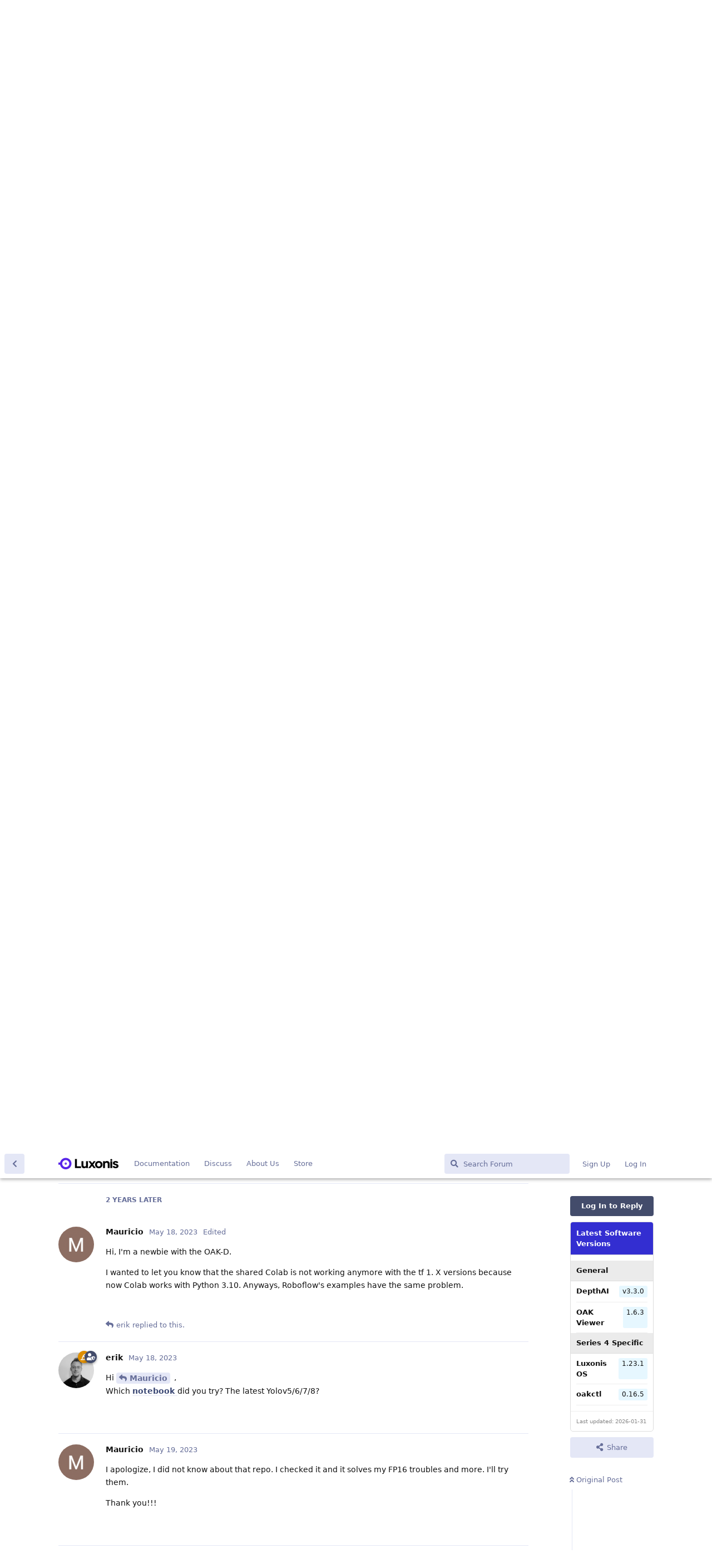

--- FILE ---
content_type: text/html; charset=utf-8
request_url: https://discuss.luxonis.com/d/209-deploy-pretrained-model-on-oak-d-device/28
body_size: 13253
content:
<!doctype html>
<html  dir="ltr"        lang="en" >
    <head>
        <meta charset="utf-8">
        <title>Deploy pretrained model on OAK-D device: Page 2 - Luxonis Forum</title>

        <link rel="stylesheet" href="https://discuss.luxonis.com/assets/forum.css?v=fd182d3c">
<link rel="prev" href="https://discuss.luxonis.com/d/209-deploy-pretrained-model-on-oak-d-device">
<link rel="canonical" href="https://discuss.luxonis.com/d/209-deploy-pretrained-model-on-oak-d-device?page=2">
<link rel="preload" href="https://discuss.luxonis.com/assets/forum.css?v=fd182d3c" as="style">
<link rel="preload" href="https://discuss.luxonis.com/assets/forum.js?v=ac24dbb9" as="script">
<link rel="preload" href="https://discuss.luxonis.com/assets/forum-en.js?v=5700ebb8" as="script">
<link rel="preload" href="https://discuss.luxonis.com/assets/fonts/fa-solid-900.woff2" as="font" type="font/woff2" crossorigin="">
<link rel="preload" href="https://discuss.luxonis.com/assets/fonts/fa-regular-400.woff2" as="font" type="font/woff2" crossorigin="">
<meta name="viewport" content="width=device-width, initial-scale=1, maximum-scale=1, minimum-scale=1">
<meta name="description" content="Hi I&#039;m newbie intern in computer vision domain I have trained my model of Anomaly detection on my personal machine now I want to deploy my model on OAK-D dev...">
<meta name="theme-color" content="#434c6b">
<meta name="application-name" content="Luxonis Forum">
<meta name="robots" content="index, follow">
<meta name="twitter:card" content="summary_large_image">
<meta name="twitter:image" content="https://discuss.luxonis.com/assets/site-image-ilultq00.png">
<meta name="twitter:title" content="Deploy pretrained model on OAK-D device">
<meta name="twitter:description" content="Hi I&#039;m newbie intern in computer vision domain I have trained my model of Anomaly detection on my personal machine now I want to deploy my model on OAK-D dev...">
<meta name="article:published_time" content="2021-05-20T09:13:00+00:00">
<meta name="article:updated_time" content="2023-05-19T20:33:19+00:00">
<meta name="twitter:url" content="https://discuss.luxonis.com/d/209-deploy-pretrained-model-on-oak-d-device">
<link rel="shortcut icon" href="https://discuss.luxonis.com/assets/favicon-ajsup9ek.png">
<meta property="og:site_name" content="Luxonis Forum">
<meta property="og:type" content="article">
<meta property="og:image" content="https://discuss.luxonis.com/assets/site-image-ilultq00.png">
<meta property="og:title" content="Deploy pretrained model on OAK-D device">
<meta property="og:description" content="Hi I&#039;m newbie intern in computer vision domain I have trained my model of Anomaly detection on my personal machine now I want to deploy my model on OAK-D dev...">
<meta property="og:url" content="https://discuss.luxonis.com/d/209-deploy-pretrained-model-on-oak-d-device">
<script type="application/ld+json">[{"@context":"http:\/\/schema.org","@type":"QAPage","publisher":{"@type":"Organization","name":"Luxonis Forum","url":"https:\/\/discuss.luxonis.com","description":"The fourth industrial revolution will be driven by embedded AI. Let's talk about it!","logo":"https:\/\/discuss.luxonis.com\/assets\/logo-l82qocwd.png"},"image":"https:\/\/discuss.luxonis.com\/assets\/site-image-ilultq00.png","description":"Hi I'm newbie intern in computer vision domain I have trained my model of Anomaly detection on my personal machine now I want to deploy my model on OAK-D dev...","datePublished":"2021-05-20T09:13:00+00:00","dateModified":"2023-05-19T20:33:19+00:00","url":"https:\/\/discuss.luxonis.com\/d\/209-deploy-pretrained-model-on-oak-d-device","mainEntity":{"@type":"Question","name":"Deploy pretrained model on OAK-D device","text":"Hi I'm newbie intern in computer vision domain\nI have trained my model of Anomaly detection on my personal machine now I want to deploy my model on OAK-D device. Can anyone help me with it","dateCreated":"2021-05-20T09:13:00.000000Z","author":{"@type":"Person","name":"Areeba","url":"https:\/\/discuss.luxonis.com\/u\/Areeba"},"answerCount":32,"suggestedAnswer":[{"@type":"Answer","text":"Hello @\"Areeba\"#253,\nthat's awesome to hear! We have a tutorial on how to convert trained models into IR\/blob for deployment to the DepthAI [here](https:\/\/docs.luxonis.com\/en\/latest\/pages\/model_conversion\/). There are tons of useful resources linked from that page that can help you :)\nThanks, Erik\n","dateCreated":"2021-05-21T11:31:53+00:00","url":"https:\/\/discuss.luxonis.com\/d\/209-deploy-pretrained-model-on-oak-d-device\/2","author":{"@type":"Person","name":"erik","url":"https:\/\/discuss.luxonis.com\/u\/erik"},"upvoteCount":0},{"@type":"Answer","text":"@\"erik\"#p1131 \nTHANKS Erik \nYes I've followed the steps to create blob file from the link you shared above, but the issue I'm having is how to use that blob file to deploy model on OAK-D. If you could refer to any specific tutorial or example that would be really helpful.\nThanks again! :)","dateCreated":"2021-05-22T12:19:04+00:00","url":"https:\/\/discuss.luxonis.com\/d\/209-deploy-pretrained-model-on-oak-d-device\/3","author":{"@type":"Person","name":"Areeba","url":"https:\/\/discuss.luxonis.com\/u\/Areeba"},"upvoteCount":0},{"@type":"Answer","text":"Hello @\"Areeba\"#253,\nSo you have to load your blob into the neural network node and later get the result of the NN. [This demo](https:\/\/github.com\/luxonis\/depthai-experiments\/blob\/master\/gen2-age-gender\/main.py) does a similar thing - [loading a blob](https:\/\/github.com\/luxonis\/depthai-experiments\/blob\/master\/gen2-age-gender\/main.py#L54-L57) and [decoding the result](https:\/\/github.com\/luxonis\/depthai-experiments\/blob\/master\/gen2-age-gender\/main.py#L139-L150).\nThanks, Erik","dateCreated":"2021-05-22T12:47:47+00:00","url":"https:\/\/discuss.luxonis.com\/d\/209-deploy-pretrained-model-on-oak-d-device\/4","author":{"@type":"Person","name":"erik","url":"https:\/\/discuss.luxonis.com\/u\/erik"},"upvoteCount":0},{"@type":"Answer","text":"Hi @\"erik\"#175 ,\nI've followed your steps of creating blob file and creating source code file as shown in demo, but I am getting this error \n[URL=https:\/\/i.imgur.com\/Wj9WdJQ.png][IMG]https:\/\/i.imgur.com\/Wj9WdJQh.png[\/IMG][\/URL]\n\nHere's the g-drive link of my blob file, source file and colab notebook which I used to create blob file \nhttps:\/\/drive.google.com\/drive\/folders\/1ZsJbqNCPYI4TLmtF1_ydCoJnqEd7Xp11?usp=sharing\n(I am running this example of Mask detector from example demo link you shared above)\nTHANKS, Areeba\n\n\n","dateCreated":"2021-05-24T09:04:50+00:00","url":"https:\/\/discuss.luxonis.com\/d\/209-deploy-pretrained-model-on-oak-d-device\/5","author":{"@type":"Person","name":"Areeba","url":"https:\/\/discuss.luxonis.com\/u\/Areeba"},"upvoteCount":0},{"@type":"Answer","text":"Hello @\"Areeba\"#253 ,\nI believe the issue is with the NN result decoding. As the error states, size of the bounding boxes array is 0, and you can't access the first element. Different NN models can have a different output so you have to change the decoding part of the code. \nHere are some examples of decoding the NN result, just to give you an idea:\n- [object detection (efficientDet)](https:\/\/github.com\/luxonis\/depthai-experiments\/blob\/master\/gen2-efficientDet\/main.py#L65-L83)\n- [classification (fire detection)](https:\/\/github.com\/luxonis\/depthai-experiments\/blob\/master\/gen2-fire-detection\/main.py#L257-L269)\n- [semantic segmentation (deeplab)](https:\/\/github.com\/luxonis\/depthai-experiments\/blob\/master\/gen2-deeplabv3_depth\/main.py#L149-L156)\n\nThanks, Erik","dateCreated":"2021-05-24T11:32:49+00:00","url":"https:\/\/discuss.luxonis.com\/d\/209-deploy-pretrained-model-on-oak-d-device\/6","author":{"@type":"Person","name":"erik","url":"https:\/\/discuss.luxonis.com\/u\/erik"},"upvoteCount":0},{"@type":"Answer","text":"Thanks @\"erik\"#p1137 \nYes the this issue is resolved now. I've created .blob file by using this [colab notebook](https:\/\/colab.research.google.com\/github\/luxonis\/depthai-ml-training\/blob\/master\/colab-notebooks\/Easy_TinyYolov3_Object_Detector_Training_on_Custom_Data.ipynb)\nI'm using this tutorial to run .blob file in depthai  [URL=https:\/\/i.imgur.com\/ndkMrys.png][IMG]https:\/\/i.imgur.com\/ndkMrysh.png[\/IMG][\/URL]\n But its showing this error[URL=https:\/\/i.imgur.com\/ODkO3b7.png][IMG]https:\/\/i.imgur.com\/ODkO3b7h.png[\/IMG][\/URL]\n Thanks\n Areeba\n\n\n","dateCreated":"2021-05-25T10:21:03+00:00","url":"https:\/\/discuss.luxonis.com\/d\/209-deploy-pretrained-model-on-oak-d-device\/7","author":{"@type":"Person","name":"Areeba","url":"https:\/\/discuss.luxonis.com\/u\/Areeba"},"upvoteCount":0},{"@type":"Answer","text":"Hello @\"Areeba\"#253 ,\nso you used the `tiny yolo v3 decoding` example, modified parts that are specified by the 3 bullet points and it returns you the `XlinkOut 220` error? Or is it resolved already? I tried those steps myself (when writing the instructions) and it worked flawlessly, sorry for the troubles.\nThanks, Erik","dateCreated":"2021-05-25T16:37:07+00:00","url":"https:\/\/discuss.luxonis.com\/d\/209-deploy-pretrained-model-on-oak-d-device\/8","author":{"@type":"Person","name":"erik","url":"https:\/\/discuss.luxonis.com\/u\/erik"},"upvoteCount":0},{"@type":"Answer","text":"Yes @\"erik\"#175   I've modified those three bullet points but its still showing the error\nI've even made changes according to [this ](https:\/\/github.sre.pub\/luxonis\/depthai-ml-training\/issues\/4)\nThanks\nAreeba","dateCreated":"2021-05-26T00:53:55+00:00","url":"https:\/\/discuss.luxonis.com\/d\/209-deploy-pretrained-model-on-oak-d-device\/9","author":{"@type":"Person","name":"Areeba","url":"https:\/\/discuss.luxonis.com\/u\/Areeba"},"upvoteCount":0},{"@type":"Answer","text":"@\"Areeba\"#253  could you please share the trained blob that you got from the notebook? I would love to try it out - and sorry for the inconvenience, if there is an issue with the notebook I will fix it as soon as we figure out what's wrong.\nThanks, Erik","dateCreated":"2021-05-26T09:15:28+00:00","url":"https:\/\/discuss.luxonis.com\/d\/209-deploy-pretrained-model-on-oak-d-device\/10","author":{"@type":"Person","name":"erik","url":"https:\/\/discuss.luxonis.com\/u\/erik"},"upvoteCount":1},{"@type":"Answer","text":"[here](https:\/\/drive.google.com\/drive\/folders\/1ZsJbqNCPYI4TLmtF1_ydCoJnqEd7Xp11?usp=sharing) is the g-drive link","dateCreated":"2021-05-26T10:07:43+00:00","url":"https:\/\/discuss.luxonis.com\/d\/209-deploy-pretrained-model-on-oak-d-device\/11","author":{"@type":"Person","name":"Areeba","url":"https:\/\/discuss.luxonis.com\/u\/Areeba"},"upvoteCount":1},{"@type":"Answer","text":"Just tried it out, and it throws the `XlinkOut 220` error as well - which means the output of the NN is too big. I would say there was some problem when converting the NN - resulting in the output of the blob being too big.\nWe will have to troubleshoot the notebook, and we actually were planning on updating all notebooks, so we will check for this issue as well. Thank you for reporting it, we will circle back when notebooks are updated :)\nThanks, Erik","dateCreated":"2021-05-27T13:19:19+00:00","url":"https:\/\/discuss.luxonis.com\/d\/209-deploy-pretrained-model-on-oak-d-device\/12","author":{"@type":"Person","name":"erik","url":"https:\/\/discuss.luxonis.com\/u\/erik"},"upvoteCount":1},{"@type":"Answer","text":"Sure @\"erik\"#175 \nI am eagerly waiting for update.\nHope to hear from you soon.\nThanks a lot \ud83d\ude03 \nAreeba","dateCreated":"2021-05-30T16:47:31+00:00","url":"https:\/\/discuss.luxonis.com\/d\/209-deploy-pretrained-model-on-oak-d-device\/13","author":{"@type":"Person","name":"Areeba","url":"https:\/\/discuss.luxonis.com\/u\/Areeba"},"upvoteCount":1},{"@type":"Answer","text":"@\"Areeba\"#253 we will most likely update them next week. Until then, I recommend using https:\/\/roboflow.com\/, they even have a tutorial on [how to use their platform with depthai](https:\/\/blog.roboflow.com\/deploy-luxonis-oak\/). Hope it helps :)","dateCreated":"2021-05-30T21:24:56+00:00","url":"https:\/\/discuss.luxonis.com\/d\/209-deploy-pretrained-model-on-oak-d-device\/14","author":{"@type":"Person","name":"erik","url":"https:\/\/discuss.luxonis.com\/u\/erik"},"upvoteCount":1},{"@type":"Answer","text":"okay, waiting :)\n","dateCreated":"2021-06-05T14:55:06+00:00","url":"https:\/\/discuss.luxonis.com\/d\/209-deploy-pretrained-model-on-oak-d-device\/15","author":{"@type":"Person","name":"Areeba","url":"https:\/\/discuss.luxonis.com\/u\/Areeba"},"upvoteCount":0},{"@type":"Answer","text":"@\"Areeba\"#p1237 the notebooks were updated to use latest OpenVINO and blobconverter tool, feel free to give them a try :) ","dateCreated":"2021-06-07T09:46:27+00:00","url":"https:\/\/discuss.luxonis.com\/d\/209-deploy-pretrained-model-on-oak-d-device\/16","author":{"@type":"Person","name":"Luxonis-Lukasz","url":"https:\/\/discuss.luxonis.com\/u\/Luxonis-Lukasz"},"upvoteCount":3},{"@type":"Answer","text":"Hi...To prepare your possess custom demonstrate, you must assemble a dataset of pictures, clarify them, prepare your show, and after that change over and optimize your show for your arrangement goal. This machine learning pathway is fashioned with subtlety, and moderates advancement cycles. What\u2019s more \u2013 botches don't show themselves not as obtrusive mistakes, but or maybe, unobtrusively corrupt your model\u2019s performance. In exertion to streamline computer vision advancement and deployment, Roboflow, OpenCV, and Luxonis are collaborating to supply a one-click custom preparing and sending arrangement to the OAK-1 and the OAK-D.","dateCreated":"2021-06-09T07:05:11+00:00","url":"https:\/\/discuss.luxonis.com\/d\/209-deploy-pretrained-model-on-oak-d-device\/17","author":{"@type":"Person","name":"JethTran","url":"https:\/\/discuss.luxonis.com\/u\/JethTran"},"upvoteCount":1},{"@type":"Answer","text":"Hey @\"Luxonis-Lukasz\"#58, @\"erik\"#175  I created the blob file using updated notebook and followed the steps to run it on depthai given in notebook but its throwing an error.\nI've attached screenshot of error [URL=https:\/\/i.imgur.com\/HkeuXzw.png][IMG]https:\/\/i.imgur.com\/HkeuXzw.png[\/IMG][\/URL]\n","dateCreated":"2021-06-25T08:11:09+00:00","url":"https:\/\/discuss.luxonis.com\/d\/209-deploy-pretrained-model-on-oak-d-device\/18","author":{"@type":"Person","name":"Areeba","url":"https:\/\/discuss.luxonis.com\/u\/Areeba"},"upvoteCount":0},{"@type":"Answer","text":"@\"Areeba\"#p1347 did you follow the \"**Run on the depthai device**\" section of the notebook (at the bottom)? That should work as expected.","dateCreated":"2021-06-25T11:39:36+00:00","url":"https:\/\/discuss.luxonis.com\/d\/209-deploy-pretrained-model-on-oak-d-device\/19","author":{"@type":"Person","name":"erik","url":"https:\/\/discuss.luxonis.com\/u\/erik"},"upvoteCount":1},{"@type":"Answer","text":"@\"erik\"#175 Yes, I followed the exact steps given in the notebook..","dateCreated":"2021-06-26T06:37:28+00:00","url":"https:\/\/discuss.luxonis.com\/d\/209-deploy-pretrained-model-on-oak-d-device\/20","author":{"@type":"Person","name":"Areeba","url":"https:\/\/discuss.luxonis.com\/u\/Areeba"},"upvoteCount":0},{"@type":"Answer","text":"@\"Areeba\"#p1355 Sorry for the trouble, but could you share your blob? I would like to try it out, just so we can cross out one possibility for the issue you are having.\n","dateCreated":"2021-06-26T09:03:32+00:00","url":"https:\/\/discuss.luxonis.com\/d\/209-deploy-pretrained-model-on-oak-d-device\/21","author":{"@type":"Person","name":"erik","url":"https:\/\/discuss.luxonis.com\/u\/erik"},"upvoteCount":0},{"@type":"Answer","text":"[Here's](https:\/\/drive.google.com\/file\/d\/1oEhzhABSaYq9AzFKY-3MEt5PYxHzOGzG\/view?usp=sharing) the blob file","dateCreated":"2021-06-26T10:47:48+00:00","url":"https:\/\/discuss.luxonis.com\/d\/209-deploy-pretrained-model-on-oak-d-device\/22","author":{"@type":"Person","name":"Areeba","url":"https:\/\/discuss.luxonis.com\/u\/Areeba"},"upvoteCount":0},{"@type":"Answer","text":"@\"erik\"#p1356 [Here's](https:\/\/drive.google.com\/file\/d\/1oEhzhABSaYq9AzFKY-3MEt5PYxHzOGzG\/view?usp=sharing) the blob file","dateCreated":"2021-06-26T10:48:25+00:00","url":"https:\/\/discuss.luxonis.com\/d\/209-deploy-pretrained-model-on-oak-d-device\/23","author":{"@type":"Person","name":"Areeba","url":"https:\/\/discuss.luxonis.com\/u\/Areeba"},"upvoteCount":1},{"@type":"Answer","text":"Hello @\"Areeba\"#253 , sorry for the delay and inconvenience, I can confirm that there's a problem with the blob and we will check the notebook & integration of the blob with depthai tomorrow.\n","dateCreated":"2021-06-28T23:17:12+00:00","url":"https:\/\/discuss.luxonis.com\/d\/209-deploy-pretrained-model-on-oak-d-device\/24","author":{"@type":"Person","name":"erik","url":"https:\/\/discuss.luxonis.com\/u\/erik"},"upvoteCount":1},{"@type":"Answer","text":"Hello @\"Areeba\"#253 , I'm unsure why it wasn't working for you, but after I went step by step through the yolov3 tutorial and it worked as expected. It might be you had an old tutorial. [Script code here](https:\/\/gist.github.com\/Erol444\/98b3fb8418f441eabc59c41da3803e84), [blob here](https:\/\/drive.google.com\/file\/d\/1kG5k2snM_ySt9FVhudWJTXw11gYR7eVn\/view?usp=sharing). Run with `python3 mask-nomask-yolov3.py yolov3masks.blob` :)","dateCreated":"2021-06-29T10:16:27+00:00","url":"https:\/\/discuss.luxonis.com\/d\/209-deploy-pretrained-model-on-oak-d-device\/25","author":{"@type":"Person","name":"erik","url":"https:\/\/discuss.luxonis.com\/u\/erik"},"upvoteCount":0},{"@type":"Answer","text":"https:\/\/colab.research.google.com\/github\/luxonis\/depthai-ml-training\/blob\/master\/colab-notebooks\/Easy_TinyYolov3_Object_Detector_Training_on_Custom_Data.ipynb\nIs this the updated one?","dateCreated":"2021-06-29T12:16:26+00:00","url":"https:\/\/discuss.luxonis.com\/d\/209-deploy-pretrained-model-on-oak-d-device\/26","author":{"@type":"Person","name":"Areeba","url":"https:\/\/discuss.luxonis.com\/u\/Areeba"},"upvoteCount":0},{"@type":"Answer","text":"@\"Areeba\"#p1374 yes, that is the one I used to train the blob I shared above:)","dateCreated":"2021-06-29T13:25:14+00:00","url":"https:\/\/discuss.luxonis.com\/d\/209-deploy-pretrained-model-on-oak-d-device\/27","author":{"@type":"Person","name":"erik","url":"https:\/\/discuss.luxonis.com\/u\/erik"},"upvoteCount":0},{"@type":"Answer","text":"Hi, I'm a newbie with the OAK-D.\n\nI wanted to let you know that the shared Colab is not working anymore with the tf 1. X versions because now Colab works with Python 3.10. Anyways, Roboflow's examples have the same problem.","dateCreated":"2023-05-18T12:01:24+00:00","url":"https:\/\/discuss.luxonis.com\/d\/209-deploy-pretrained-model-on-oak-d-device\/28","author":{"@type":"Person","name":"Mauricio","url":"https:\/\/discuss.luxonis.com\/u\/Mauricio"},"upvoteCount":0},{"@type":"Answer","text":"Hi @\"Mauricio\"#p8377 ,\nWhich [notebook ](https:\/\/github.com\/luxonis\/depthai-ml-training\/tree\/master\/colab-notebooks)did you try? The latest Yolov5\/6\/7\/8?","dateCreated":"2023-05-18T15:29:41+00:00","url":"https:\/\/discuss.luxonis.com\/d\/209-deploy-pretrained-model-on-oak-d-device\/29","author":{"@type":"Person","name":"erik","url":"https:\/\/discuss.luxonis.com\/u\/erik"},"upvoteCount":0},{"@type":"Answer","text":"I apologize, I did not know about that repo. I checked it and it solves my FP16 troubles and more. I'll try them.\n\nThank you!!!","dateCreated":"2023-05-19T16:15:17+00:00","url":"https:\/\/discuss.luxonis.com\/d\/209-deploy-pretrained-model-on-oak-d-device\/30","author":{"@type":"Person","name":"Mauricio","url":"https:\/\/discuss.luxonis.com\/u\/Mauricio"},"upvoteCount":0},{"@type":"Answer","text":"Excuse me, I wonder if it might be possible to run also segmentation models if I change the training to segment. Or I'm just going to lose my time \ud83e\udd14","dateCreated":"2023-05-19T16:19:32+00:00","url":"https:\/\/discuss.luxonis.com\/d\/209-deploy-pretrained-model-on-oak-d-device\/31","author":{"@type":"Person","name":"Mauricio","url":"https:\/\/discuss.luxonis.com\/u\/Mauricio"},"upvoteCount":0},{"@type":"Answer","text":"Hi @\"Mauricio\"#p8442 \nWith YOLO 5 and 6 it should work, 7 or 8 are currently detection only i think.\n\nThanks, \nJaka","dateCreated":"2023-05-19T19:40:16+00:00","url":"https:\/\/discuss.luxonis.com\/d\/209-deploy-pretrained-model-on-oak-d-device\/32","author":{"@type":"Person","name":"jakaskerl","url":"https:\/\/discuss.luxonis.com\/u\/jakaskerl"},"upvoteCount":0},{"@type":"Answer","text":"@\"jakaskerl\"#p8448 Thank you!!","dateCreated":"2023-05-19T20:33:19+00:00","url":"https:\/\/discuss.luxonis.com\/d\/209-deploy-pretrained-model-on-oak-d-device\/33","author":{"@type":"Person","name":"Mauricio","url":"https:\/\/discuss.luxonis.com\/u\/Mauricio"},"upvoteCount":0}]}},{"@context":"http:\/\/schema.org","@type":"BreadcrumbList","itemListElement":[{"@type":"ListItem","position":1,"item":{"@type":"Thing","@id":"https:\/\/discuss.luxonis.com\/t\/community","name":"Community","url":"https:\/\/discuss.luxonis.com\/t\/community"}},{"@type":"ListItem","position":2,"item":{"@type":"Thing","@id":"https:\/\/discuss.luxonis.com\/t\/depthai-v2","name":"DepthAI-v2","url":"https:\/\/discuss.luxonis.com\/t\/depthai-v2"}}],"itemListOrder":"ItemListUnordered","numberOfItems":2},{"@context":"http:\/\/schema.org","@type":"WebSite","url":"https:\/\/discuss.luxonis.com\/","potentialAction":{"@type":"SearchAction","target":"https:\/\/discuss.luxonis.com\/?q={search_term_string}","query-input":"required name=search_term_string"}}]</script>
<!-- Global Site Tag (gtag.js) - Google Analytics -->
<script async src="https://www.googletagmanager.com/gtag/js?id=G-CNWHFHQSKT"></script>
<script>
    window.dataLayer = window.dataLayer || [];
    function gtag(){dataLayer.push(arguments);}
    gtag('js', new Date());
</script>

<script src="https://challenges.cloudflare.com/turnstile/v0/api.js?render=explicit"></script>
    </head>

    <body>
        <link href="https://fonts.googleapis.com/css?family=Open+Sans&display=swap" rel="stylesheet">


<div id="app" class="App">

    <div id="app-navigation" class="App-navigation"></div>

    <div id="drawer" class="App-drawer">

        <header id="header" class="App-header">
            <div id="header-navigation" class="Header-navigation"></div>
            <div class="container">
                <div class="Header-title">
                    <a href="https://discuss.luxonis.com" id="home-link">
                                                    <img src="https://discuss.luxonis.com/assets/logo-l82qocwd.png" alt="Luxonis Forum" class="Header-logo">
                                            </a>
                </div>
                <div id="header-primary" class="Header-primary"></div>
                <div id="header-secondary" class="Header-secondary"></div>
            </div>
        </header>

    </div>

    <main class="App-content">
        <div id="content"></div>

        <div id="flarum-loading" style="display: none">
    Loading...
</div>

<noscript>
    <div class="Alert">
        <div class="container">
            This site is best viewed in a modern browser with JavaScript enabled.
        </div>
    </div>
</noscript>

<div id="flarum-loading-error" style="display: none">
    <div class="Alert">
        <div class="container">
            Something went wrong while trying to load the full version of this site. Try hard-refreshing this page to fix the error.
        </div>
    </div>
</div>

<noscript id="flarum-content">
    <div class="container">
    <h1>Deploy pretrained model on OAK-D device</h1>

    <div>
                    <article>
                                <div class="PostUser"><h3 class="PostUser-name">Areeba</h3></div>
                <div class="Post-body">
                    <p>Hey <a href="https://discuss.luxonis.com/u/Luxonis-Lukasz" class="UserMention" rel="" target="">@Luxonis-Lukasz</a>, <a href="https://discuss.luxonis.com/u/erik" class="UserMention" rel="" target="">@erik</a>  I created the blob file using updated notebook and followed the steps to run it on depthai given in notebook but its throwing an error.<br>
I've attached screenshot of error <a href="https://i.imgur.com/HkeuXzw.png" rel="ugc noopener nofollow" target="_blank" rel="ugc noopener nofollow" target="_blank"><img src="https://i.imgur.com/HkeuXzw.png" title="" alt=""></a></p>

                </div>
            </article>

            <hr>
                    <article>
                                <div class="PostUser"><h3 class="PostUser-name">erik</h3></div>
                <div class="Post-body">
                    <p><a href="https://discuss.luxonis.com/d/209-deploy-pretrained-model-on-oak-d-device/18" class="PostMention" data-id="1347" rel="" target="">Areeba</a> did you follow the "<strong>Run on the depthai device</strong>" section of the notebook (at the bottom)? That should work as expected.</p>
                </div>
            </article>

            <hr>
                    <article>
                                <div class="PostUser"><h3 class="PostUser-name">Areeba</h3></div>
                <div class="Post-body">
                    <p><a href="https://discuss.luxonis.com/u/erik" class="UserMention" rel="" target="">@erik</a> Yes, I followed the exact steps given in the notebook..</p>
                </div>
            </article>

            <hr>
                    <article>
                                <div class="PostUser"><h3 class="PostUser-name">erik</h3></div>
                <div class="Post-body">
                    <p><a href="https://discuss.luxonis.com/d/209-deploy-pretrained-model-on-oak-d-device/20" class="PostMention" data-id="1355" rel="" target="">Areeba</a> Sorry for the trouble, but could you share your blob? I would like to try it out, just so we can cross out one possibility for the issue you are having.</p>

                </div>
            </article>

            <hr>
                    <article>
                                <div class="PostUser"><h3 class="PostUser-name">Areeba</h3></div>
                <div class="Post-body">
                    <p><a href="https://discuss.luxonis.com/d/209-deploy-pretrained-model-on-oak-d-device/21" class="PostMention" data-id="1356" rel="" target="">erik</a> <a href="https://drive.google.com/file/d/1oEhzhABSaYq9AzFKY-3MEt5PYxHzOGzG/view?usp=sharing" rel="ugc noopener nofollow" target="_blank" rel="ugc noopener nofollow" target="_blank">Here's</a> the blob file</p>
                </div>
            </article>

            <hr>
                    <article>
                                <div class="PostUser"><h3 class="PostUser-name">Areeba</h3></div>
                <div class="Post-body">
                    <p><a href="https://drive.google.com/file/d/1oEhzhABSaYq9AzFKY-3MEt5PYxHzOGzG/view?usp=sharing" rel="ugc noopener nofollow" target="_blank" rel="ugc noopener nofollow" target="_blank">Here's</a> the blob file</p>
                </div>
            </article>

            <hr>
                    <article>
                                <div class="PostUser"><h3 class="PostUser-name">erik</h3></div>
                <div class="Post-body">
                    <p>Hello <a href="https://discuss.luxonis.com/u/Areeba" class="UserMention" rel="" target="">@Areeba</a> , sorry for the delay and inconvenience, I can confirm that there's a problem with the blob and we will check the notebook &amp; integration of the blob with depthai tomorrow.</p>

                </div>
            </article>

            <hr>
                    <article>
                                <div class="PostUser"><h3 class="PostUser-name">erik</h3></div>
                <div class="Post-body">
                    <p>Hello <a href="https://discuss.luxonis.com/u/Areeba" class="UserMention" rel="" target="">@Areeba</a> , I'm unsure why it wasn't working for you, but after I went step by step through the yolov3 tutorial and it worked as expected. It might be you had an old tutorial. <a href="https://gist.github.com/Erol444/98b3fb8418f441eabc59c41da3803e84" rel="ugc noopener nofollow" target="_blank" rel="ugc noopener nofollow" target="_blank">Script code here</a>, <a href="https://drive.google.com/file/d/1kG5k2snM_ySt9FVhudWJTXw11gYR7eVn/view?usp=sharing" rel="ugc noopener nofollow" target="_blank" rel="ugc noopener nofollow" target="_blank">blob here</a>. Run with <code>python3 mask-nomask-yolov3.py yolov3masks.blob</code> 🙂</p>
                </div>
            </article>

            <hr>
                    <article>
                                <div class="PostUser"><h3 class="PostUser-name">Areeba</h3></div>
                <div class="Post-body">
                    <p><a href="https://colab.research.google.com/github/luxonis/depthai-ml-training/blob/master/colab-notebooks/Easy_TinyYolov3_Object_Detector_Training_on_Custom_Data.ipynb" rel="ugc noopener nofollow" target="_blank" rel="ugc noopener nofollow" target="_blank">https://colab.research.google.com/github/luxonis/depthai-ml-training/blob/master/colab-notebooks/Easy_TinyYolov3_Object_Detector_Training_on_Custom_Data.ipynb</a><br>
Is this the updated one?</p>
                </div>
            </article>

            <hr>
                    <article>
                                <div class="PostUser"><h3 class="PostUser-name">erik</h3></div>
                <div class="Post-body">
                    <p><a href="https://discuss.luxonis.com/d/209-deploy-pretrained-model-on-oak-d-device/26" class="PostMention" data-id="1374" rel="" target="">Areeba</a> yes, that is the one I used to train the blob I shared above🙂</p>
                </div>
            </article>

            <hr>
                    <article>
                                <div class="PostUser"><h3 class="PostUser-name">Mauricio</h3></div>
                <div class="Post-body">
                    <p>Hi, I'm a newbie with the OAK-D.</p>

<p>I wanted to let you know that the shared Colab is not working anymore with the tf 1. X versions because now Colab works with Python 3.10. Anyways, Roboflow's examples have the same problem.</p>
                </div>
            </article>

            <hr>
                    <article>
                                <div class="PostUser"><h3 class="PostUser-name">erik</h3></div>
                <div class="Post-body">
                    <p>Hi <a href="https://discuss.luxonis.com/d/209-deploy-pretrained-model-on-oak-d-device/28" class="PostMention" data-id="8377" rel="" target="">Mauricio</a> ,<br>
Which <a href="https://github.com/luxonis/depthai-ml-training/tree/master/colab-notebooks" rel="ugc noopener nofollow" target="_blank" rel="ugc noopener nofollow" target="_blank">notebook </a>did you try? The latest Yolov5/6/7/8?</p>
                </div>
            </article>

            <hr>
                    <article>
                                <div class="PostUser"><h3 class="PostUser-name">Mauricio</h3></div>
                <div class="Post-body">
                    <p>I apologize, I did not know about that repo. I checked it and it solves my FP16 troubles and more. I'll try them.</p>

<p>Thank you!!!</p>
                </div>
            </article>

            <hr>
                    <article>
                                <div class="PostUser"><h3 class="PostUser-name">Mauricio</h3></div>
                <div class="Post-body">
                    <p>Excuse me, I wonder if it might be possible to run also segmentation models if I change the training to segment. Or I'm just going to lose my time 🤔</p>
                </div>
            </article>

            <hr>
                    <article>
                                <div class="PostUser"><h3 class="PostUser-name">jakaskerl</h3></div>
                <div class="Post-body">
                    <p>Hi <a href="https://discuss.luxonis.com/d/209-deploy-pretrained-model-on-oak-d-device/31" class="PostMention" data-id="8442" rel="" target="">Mauricio</a> <br>
With YOLO 5 and 6 it should work, 7 or 8 are currently detection only i think.</p>

<p>Thanks, <br>
Jaka</p>
                </div>
            </article>

            <hr>
                    <article>
                                <div class="PostUser"><h3 class="PostUser-name">Mauricio</h3></div>
                <div class="Post-body">
                    <p><a href="https://discuss.luxonis.com/d/209-deploy-pretrained-model-on-oak-d-device/32" class="PostMention" data-id="8448" rel="" target="">jakaskerl</a> Thank you!!</p>
                </div>
            </article>

            <hr>
            </div>

            <a href="https://discuss.luxonis.com/d/209-deploy-pretrained-model-on-oak-d-device">&laquo; Previous Page</a>
    
    </div>

</noscript>


        <div class="App-composer">
            <div class="container">
                <div id="composer"></div>
            </div>
        </div>
    </main>

</div>

<!-- Global site tag (gtag.js) - Google Analytics -->
<script async src="https://www.googletagmanager.com/gtag/js?id=G-CNWHFHQSKT"></script>
<script>
  window.dataLayer = window.dataLayer || [];
  function gtag(){dataLayer.push(arguments);}
  gtag('js', new Date());

  gtag('config', 'G-CNWHFHQSKT');
</script>


        <div id="modal"></div>
        <div id="alerts"></div>

        <script>
            document.getElementById('flarum-loading').style.display = 'block';
            var flarum = {extensions: {}};
        </script>

        <script src="https://discuss.luxonis.com/assets/forum.js?v=ac24dbb9"></script>
<script src="https://discuss.luxonis.com/assets/forum-en.js?v=5700ebb8"></script>

        <script id="flarum-json-payload" type="application/json">{"resources":[{"type":"forums","id":"1","attributes":{"title":"Luxonis Forum","description":"The fourth industrial revolution will be driven by embedded AI. Let\u0027s talk about it!","showLanguageSelector":true,"baseUrl":"https:\/\/discuss.luxonis.com","basePath":"","baseOrigin":"https:\/\/discuss.luxonis.com","debug":false,"apiUrl":"https:\/\/discuss.luxonis.com\/api","welcomeTitle":"Welcome to the Luxonis Discussion","welcomeMessage":"We\u0027re riding (and pushing) the embedded AI wave. Chat with us about computer vision, machine learning, and more!","themePrimaryColor":"#434c6b","themeSecondaryColor":"#5e72e4","logoUrl":"https:\/\/discuss.luxonis.com\/assets\/logo-l82qocwd.png","faviconUrl":"https:\/\/discuss.luxonis.com\/assets\/favicon-ajsup9ek.png","headerHtml":"\u003Clink href=\u0022https:\/\/fonts.googleapis.com\/css?family=Open+Sans\u0026display=swap\u0022 rel=\u0022stylesheet\u0022\u003E\n","footerHtml":"\u003C!-- Global site tag (gtag.js) - Google Analytics --\u003E\n\u003Cscript async src=\u0022https:\/\/www.googletagmanager.com\/gtag\/js?id=G-CNWHFHQSKT\u0022\u003E\u003C\/script\u003E\n\u003Cscript\u003E\n  window.dataLayer = window.dataLayer || [];\n  function gtag(){dataLayer.push(arguments);}\n  gtag(\u0027js\u0027, new Date());\n\n  gtag(\u0027config\u0027, \u0027G-CNWHFHQSKT\u0027);\n\u003C\/script\u003E","allowSignUp":true,"defaultRoute":"\/all","canViewForum":true,"canStartDiscussion":true,"canSearchUsers":false,"canCreateAccessToken":false,"canModerateAccessTokens":false,"assetsBaseUrl":"https:\/\/discuss.luxonis.com\/assets","canViewFlags":false,"guidelinesUrl":null,"canBypassTagCounts":false,"minPrimaryTags":"0","maxPrimaryTags":"4","minSecondaryTags":"0","maxSecondaryTags":"3","allowUsernameMentionFormat":true,"toggleRichTextEditorButton":true,"canConfigureSeo":false,"blogTags":["2","20"],"blogRedirectsEnabled":"both","blogCommentsEnabled":"1","blogHideTags":"1","blogDefaultImage":null,"canWriteBlogPosts":false,"blogCategoryHierarchy":"1","blogAddSidebarNav":"1","canApproveBlogPosts":false,"blogFeaturedCount":"3","blogAddHero":"0","stickiest.badge_icon":"fas fa-layer-group","toggleFilter":true,"abbrNumber":"","showViewList":"0","showFooterViewList":"0","chatGptUserPromptId":"1821","chatGptBadgeText":"Assistant","jakaskerl-chatgpt.enableGPTButton":false,"jakaskerl-chatgpt.enableCustomerInfo":true,"jakaskerl-chatgpt.enableRB2B":true,"jakaskerl-chatgpt.enableVersionDisplay":true,"jakaskerl-chatgpt.enableVersionWarning":false,"fof-user-bio.maxLength":200,"fof-user-bio.maxLines":0,"fof-upload.canUpload":false,"fof-upload.canDownload":false,"fof-upload.composerButtonVisiblity":"upload-btn","fof-socialprofile.allow_external_favicons":true,"fof-socialprofile.favicon_provider":"duckduckgo","fof-share-social.plain-copy":true,"fof-share-social.default":null,"fof-share-social.networks":["facebook","twitter","linkedin","reddit"],"ReactionConverts":[null,null,null],"fofReactionsAllowAnonymous":false,"fofReactionsCdnUrl":"https:\/\/cdnjs.cloudflare.com\/ajax\/libs\/twemoji\/14.0.2\/72x72\/[codepoint].png","canStartPolls":false,"canStartGlobalPolls":false,"canUploadPollImages":false,"canStartPollGroup":false,"canViewPollGroups":false,"globalPollsEnabled":false,"pollGroupsEnabled":false,"allowPollOptionImage":false,"pollMaxOptions":10,"fof-oauth":[null,null,null,null,null,{"name":"google","icon":"fab fa-google","priority":0},null],"fof-oauth.only_icons":true,"fof-oauth.popupWidth":580,"fof-oauth.popupHeight":400,"fof-oauth.fullscreenPopup":true,"fof-geoip.showFlag":false,"fof-best-answer.show_max_lines":0,"showTagsInSearchResults":true,"removeSolutionResultsFromMainSearch":false,"solutionSearchEnabled":true,"canSelectBestAnswerOwnPost":true,"useAlternativeBestAnswerUi":false,"showBestAnswerFilterUi":true,"bestAnswerDiscussionSidebarJumpButton":false,"pusherKey":"f920518c1e558e354188","pusherCluster":"us3","massControls":false,"canHideDiscussionsSometime":false,"canDeleteDiscussionsSometime":false,"canLockDiscussionsSometime":false,"canStickyDiscussionsSometime":false,"canTagDiscussionsSometime":false,"blazite-turnstile.site_key":"0x4AAAAAAAOw4jtsu060gN6A","turnstile_dark_mode":false,"blazite-turnstile.signup":true,"blazite-turnstile.signin":true,"blazite-turnstile.forgot":true,"askvortsov-discussion-templates.no_tag_template":"","appendTemplateOnTagChange":false,"categories.keepTagsNav":false,"categories.fullPageDesktop":false,"categories.compactMobile":false,"categories.parentRemoveIcon":false,"categories.parentRemoveDescription":false,"categories.parentRemoveStats":false,"categories.parentRemoveLastDiscussion":false,"categories.childBareIcon":true},"relationships":{"groups":{"data":[{"type":"groups","id":"1"},{"type":"groups","id":"2"},{"type":"groups","id":"3"},{"type":"groups","id":"4"}]},"tags":{"data":[{"type":"tags","id":"1"},{"type":"tags","id":"2"},{"type":"tags","id":"4"},{"type":"tags","id":"6"},{"type":"tags","id":"12"},{"type":"tags","id":"16"},{"type":"tags","id":"17"},{"type":"tags","id":"18"},{"type":"tags","id":"19"},{"type":"tags","id":"20"},{"type":"tags","id":"21"},{"type":"tags","id":"24"}]},"reactions":{"data":[{"type":"reactions","id":"1"},{"type":"reactions","id":"2"},{"type":"reactions","id":"3"},{"type":"reactions","id":"4"},{"type":"reactions","id":"5"},{"type":"reactions","id":"6"},{"type":"reactions","id":"7"}]},"links":{"data":[{"type":"links","id":"5"},{"type":"links","id":"6"},{"type":"links","id":"8"},{"type":"links","id":"9"}]}}},{"type":"groups","id":"1","attributes":{"nameSingular":"Admin","namePlural":"Admins","color":"#de8e00","icon":"fas fa-hat-wizard","isHidden":0}},{"type":"groups","id":"2","attributes":{"nameSingular":"Guest","namePlural":"Guests","color":null,"icon":null,"isHidden":0}},{"type":"groups","id":"3","attributes":{"nameSingular":"Member","namePlural":"Members","color":null,"icon":null,"isHidden":0}},{"type":"groups","id":"4","attributes":{"nameSingular":"Mod","namePlural":"Mods","color":"#434c6b","icon":"fas fa-user-shield","isHidden":0}},{"type":"tags","id":"1","attributes":{"name":"Community","description":"","slug":"community","color":"#ac9381","backgroundUrl":null,"backgroundMode":null,"icon":"","discussionCount":1005,"position":8,"defaultSort":null,"isChild":false,"isHidden":false,"lastPostedAt":"2026-01-29T07:29:22+00:00","canStartDiscussion":false,"canAddToDiscussion":false,"subscription":null,"isBlog":false,"isQnA":true,"reminders":false,"template":"","postCount":2640}},{"type":"tags","id":"2","attributes":{"name":"Blog","description":"","slug":"blog","color":"#884bc3","backgroundUrl":null,"backgroundMode":null,"icon":"","discussionCount":91,"position":0,"defaultSort":null,"isChild":false,"isHidden":false,"lastPostedAt":"2026-01-27T10:12:07+00:00","canStartDiscussion":false,"canAddToDiscussion":false,"subscription":null,"isBlog":true,"isQnA":false,"reminders":false,"template":"","postCount":183}},{"type":"tags","id":"4","attributes":{"name":"DepthAI-v2","description":"depthai\u003C3.0","slug":"depthai-v2","color":"#e4821b","backgroundUrl":null,"backgroundMode":null,"icon":"","discussionCount":2887,"position":1,"defaultSort":null,"isChild":false,"isHidden":false,"lastPostedAt":"2026-01-28T06:10:02+00:00","canStartDiscussion":false,"canAddToDiscussion":false,"subscription":null,"isBlog":false,"isQnA":true,"reminders":false,"template":"","postCount":14057}},{"type":"tags","id":"6","attributes":{"name":"Machine Learning","description":"","slug":"machine-learning","color":"","backgroundUrl":null,"backgroundMode":null,"icon":null,"discussionCount":642,"position":3,"defaultSort":null,"isChild":false,"isHidden":false,"lastPostedAt":"2026-01-27T08:20:08+00:00","canStartDiscussion":false,"canAddToDiscussion":false,"subscription":null,"isBlog":false,"isQnA":true,"reminders":false,"template":"","postCount":2935}},{"type":"tags","id":"12","attributes":{"name":"Jobs","description":"","slug":"jobs","color":"#ee44e0","backgroundUrl":null,"backgroundMode":null,"icon":"","discussionCount":69,"position":9,"defaultSort":null,"isChild":false,"isHidden":false,"lastPostedAt":"2025-07-22T10:06:50+00:00","canStartDiscussion":false,"canAddToDiscussion":false,"subscription":null,"isBlog":false,"isQnA":false,"reminders":false,"template":"","postCount":307}},{"type":"tags","id":"16","attributes":{"name":"Hardware","description":"","slug":"hardware","color":"#9e2179","backgroundUrl":null,"backgroundMode":null,"icon":"","discussionCount":1281,"position":2,"defaultSort":null,"isChild":false,"isHidden":false,"lastPostedAt":"2026-01-29T07:29:22+00:00","canStartDiscussion":false,"canAddToDiscussion":false,"subscription":null,"isBlog":false,"isQnA":true,"reminders":false,"template":"","postCount":8534}},{"type":"tags","id":"17","attributes":{"name":"ROS","description":"","slug":"ros","color":"#177080","backgroundUrl":null,"backgroundMode":null,"icon":"","discussionCount":389,"position":6,"defaultSort":null,"isChild":false,"isHidden":false,"lastPostedAt":"2026-01-28T14:55:03+00:00","canStartDiscussion":false,"canAddToDiscussion":false,"subscription":null,"isBlog":false,"isQnA":true,"reminders":false,"template":"","postCount":1988}},{"type":"tags","id":"18","attributes":{"name":"LuxonisHub","description":"","slug":"luxonishub","color":"#0f83ff","backgroundUrl":null,"backgroundMode":null,"icon":"","discussionCount":342,"position":4,"defaultSort":null,"isChild":false,"isHidden":false,"lastPostedAt":"2026-01-26T17:32:09+00:00","canStartDiscussion":false,"canAddToDiscussion":false,"subscription":null,"isBlog":false,"isQnA":true,"reminders":false,"template":"","postCount":1228}},{"type":"tags","id":"19","attributes":{"name":"RAE","description":"","slug":"rae","color":"#f45c1a","backgroundUrl":null,"backgroundMode":null,"icon":"","discussionCount":212,"position":7,"defaultSort":null,"isChild":false,"isHidden":false,"lastPostedAt":"2025-10-08T13:41:42+00:00","canStartDiscussion":false,"canAddToDiscussion":false,"subscription":null,"isBlog":false,"isQnA":false,"reminders":false,"template":"","postCount":989}},{"type":"tags","id":"20","attributes":{"name":"Releases","description":"","slug":"releases","color":"#5724E8","backgroundUrl":null,"backgroundMode":null,"icon":"","discussionCount":15,"position":5,"defaultSort":null,"isChild":false,"isHidden":false,"lastPostedAt":"2026-01-21T12:11:03+00:00","canStartDiscussion":false,"canAddToDiscussion":false,"subscription":null,"isBlog":true,"isQnA":false,"reminders":false,"template":"","postCount":18}},{"type":"tags","id":"21","attributes":{"name":"OAK4","description":"Series 4 devices","slug":"oak4","color":"#0220ff","backgroundUrl":null,"backgroundMode":null,"icon":"","discussionCount":114,"position":10,"defaultSort":null,"isChild":false,"isHidden":false,"lastPostedAt":"2026-01-30T01:45:41+00:00","canStartDiscussion":false,"canAddToDiscussion":false,"subscription":null,"isBlog":false,"isQnA":true,"reminders":false,"template":"","postCount":811}},{"type":"tags","id":"24","attributes":{"name":"DepthAI-v3","description":"depthai\u003E=3.0","slug":"depthai-v3","color":"#86c5f4","backgroundUrl":null,"backgroundMode":null,"icon":"","discussionCount":147,"position":11,"defaultSort":null,"isChild":false,"isHidden":false,"lastPostedAt":"2026-01-30T17:39:46+00:00","canStartDiscussion":false,"canAddToDiscussion":false,"subscription":null,"isBlog":false,"isQnA":true,"reminders":false,"template":"","postCount":1223}},{"type":"reactions","id":"1","attributes":{"identifier":"thumbsup","display":null,"type":"emoji","enabled":true}},{"type":"reactions","id":"2","attributes":{"identifier":"thumbsdown","display":null,"type":"emoji","enabled":true}},{"type":"reactions","id":"3","attributes":{"identifier":"laughing","display":null,"type":"emoji","enabled":true}},{"type":"reactions","id":"4","attributes":{"identifier":"confused","display":null,"type":"emoji","enabled":true}},{"type":"reactions","id":"5","attributes":{"identifier":"heart","display":null,"type":"emoji","enabled":true}},{"type":"reactions","id":"6","attributes":{"identifier":"tada","display":null,"type":"emoji","enabled":true}},{"type":"reactions","id":"7","attributes":{"identifier":"rocket","display":null,"type":"emoji","enabled":true}},{"type":"links","id":"5","attributes":{"id":5,"title":"About Us","icon":"","url":"https:\/\/www.luxonis.com\/about-us","position":3,"isInternal":false,"isNewtab":true,"useRelMe":false,"isChild":false}},{"type":"links","id":"6","attributes":{"id":6,"title":"Documentation","icon":"","url":"https:\/\/docs.luxonis.com\/","position":0,"isInternal":false,"isNewtab":true,"useRelMe":false,"isChild":false}},{"type":"links","id":"8","attributes":{"id":8,"title":"Store","icon":"","url":"https:\/\/shop.luxonis.com\/","position":5,"isInternal":false,"isNewtab":true,"useRelMe":false,"isChild":false}},{"type":"links","id":"9","attributes":{"id":9,"title":"Discuss","icon":"","url":"https:\/\/discuss.luxonis.com\/","position":null,"isInternal":true,"isNewtab":false,"useRelMe":false,"isChild":false}}],"session":{"userId":0,"csrfToken":"dFiE9v23qSOhlE9dfMbycrhGFjOyHkl3BHdm6FxP"},"locales":{"en":"English"},"locale":"en","fof-follow-tags.following_page_default":null,"fof-socialprofile.test":null,"fof-reactions.cdnUrl":"https:\/\/cdnjs.cloudflare.com\/ajax\/libs\/twemoji\/14.0.2\/72x72\/[codepoint].png","googleTrackingCode":"G-CNWHFHQSKT","apiDocument":{"data":{"type":"discussions","id":"209","attributes":{"title":"Deploy pretrained model on OAK-D device","slug":"209-deploy-pretrained-model-on-oak-d-device","commentCount":33,"participantCount":6,"createdAt":"2021-05-20T09:13:00+00:00","lastPostedAt":"2023-05-19T20:33:19+00:00","lastPostNumber":33,"canReply":false,"canRename":false,"canDelete":false,"canHide":false,"isApproved":true,"hasBestAnswer":false,"bestAnswerSetAt":null,"canTag":false,"subscription":null,"isLocked":false,"canLock":false,"isSticky":false,"canSticky":false,"isStickiest":false,"isTagSticky":false,"canStickiest":false,"canTagSticky":false,"canReset":false,"viewCount":10188,"canViewNumber":false,"shareUrl":"https:\/\/discuss.luxonis.com\/d\/209","canSeeReactions":false,"hasPoll":false,"canStartPoll":false,"canSelectBestAnswer":false,"canMarkUnread":false,"replyTemplate":"","canManageReplyTemplates":false},"relationships":{"user":{"data":{"type":"users","id":"253"}},"posts":{"data":[{"type":"posts","id":"1130"},{"type":"posts","id":"1131"},{"type":"posts","id":"1132"},{"type":"posts","id":"1133"},{"type":"posts","id":"1136"},{"type":"posts","id":"1137"},{"type":"posts","id":"1146"},{"type":"posts","id":"1149"},{"type":"posts","id":"1150"},{"type":"posts","id":"1154"},{"type":"posts","id":"1157"},{"type":"posts","id":"1173"},{"type":"posts","id":"1202"},{"type":"posts","id":"1203"},{"type":"posts","id":"1237"},{"type":"posts","id":"1241"},{"type":"posts","id":"1255"},{"type":"posts","id":"1347"},{"type":"posts","id":"1350"},{"type":"posts","id":"1355"},{"type":"posts","id":"1356"},{"type":"posts","id":"1358"},{"type":"posts","id":"1359"},{"type":"posts","id":"1368"},{"type":"posts","id":"1373"},{"type":"posts","id":"1374"},{"type":"posts","id":"1375"},{"type":"posts","id":"8377"},{"type":"posts","id":"8389"},{"type":"posts","id":"8441"},{"type":"posts","id":"8442"},{"type":"posts","id":"8448"},{"type":"posts","id":"8452"},{"type":"posts","id":"8461"}]},"tags":{"data":[{"type":"tags","id":"1"},{"type":"tags","id":"4"}]},"seoMeta":{"data":{"type":"seoMeta","id":"763"}},"firstPost":{"data":{"type":"posts","id":"1130"}},"stickyTags":{"data":[]},"uniqueViews":{"data":[{"type":"discussionviews","id":"6070000"},{"type":"discussionviews","id":"5005494"},{"type":"discussionviews","id":"3708465"},{"type":"discussionviews","id":"3705933"},{"type":"discussionviews","id":"2133059"}]},"latestViews":{"data":[{"type":"discussionviews","id":"9277703"},{"type":"discussionviews","id":"9277459"},{"type":"discussionviews","id":"9277289"},{"type":"discussionviews","id":"9276201"},{"type":"discussionviews","id":"9276198"}]}}},"included":[{"type":"users","id":"253","attributes":{"username":"Areeba","displayName":"Areeba","avatarUrl":null,"slug":"Areeba","joinTime":"2021-05-20T09:08:32+00:00","discussionCount":1,"commentCount":13,"canEdit":false,"canEditCredentials":false,"canEditGroups":false,"canDelete":false,"canSuspend":false,"isBanned":false,"canBanIP":false,"fof-upload-uploadCountCurrent":null,"fof-upload-uploadCountAll":null,"canViewSocialProfile":false,"bestAnswerCount":0,"canSpamblock":false},"relationships":{"groups":{"data":[]}}},{"type":"users","id":"175","attributes":{"username":"erik","displayName":"erik","avatarUrl":"https:\/\/discuss.luxonis.com\/assets\/avatars\/8TKLSVtMFjzARbux.png","slug":"erik","joinTime":"2021-02-20T22:16:45+00:00","discussionCount":25,"commentCount":3684,"canEdit":false,"canEditCredentials":false,"canEditGroups":false,"canDelete":false,"canSuspend":false,"isBanned":false,"canBanIP":false,"fof-upload-uploadCountCurrent":null,"fof-upload-uploadCountAll":null,"canViewSocialProfile":false,"bestAnswerCount":77,"canSpamblock":false},"relationships":{"groups":{"data":[{"type":"groups","id":"1"},{"type":"groups","id":"4"}]}}},{"type":"users","id":"4","attributes":{"username":"Brandon","displayName":"Brandon","avatarUrl":"https:\/\/discuss.luxonis.com\/assets\/avatars\/fmok5yZ5CBAyXLiI.png","slug":"Brandon","joinTime":"2019-02-11T05:05:32+00:00"}},{"type":"users","id":"1327","attributes":{"username":"Mauricio","displayName":"Mauricio","avatarUrl":"https:\/\/discuss.luxonis.com\/assets\/avatars\/hjScC0E76tzgh1W2.png","slug":"Mauricio","joinTime":"2023-05-18T11:56:32+00:00","discussionCount":1,"commentCount":7,"canEdit":false,"canEditCredentials":false,"canEditGroups":false,"canDelete":false,"lastSeenAt":"2023-09-18T03:13:45+00:00","canSuspend":false,"isBanned":false,"canBanIP":false,"fof-upload-uploadCountCurrent":null,"fof-upload-uploadCountAll":null,"canViewSocialProfile":false,"bestAnswerCount":0,"canSpamblock":false},"relationships":{"groups":{"data":[]}}},{"type":"users","id":"1112","attributes":{"username":"jakaskerl","displayName":"jakaskerl","avatarUrl":"https:\/\/discuss.luxonis.com\/assets\/avatars\/RoZXYFQDEaGZmVec.png","slug":"jakaskerl","joinTime":"2023-03-14T22:34:40+00:00","discussionCount":0,"commentCount":5953,"canEdit":false,"canEditCredentials":false,"canEditGroups":false,"canDelete":false,"canSuspend":false,"isBanned":false,"canBanIP":false,"fof-upload-uploadCountCurrent":null,"fof-upload-uploadCountAll":null,"canViewSocialProfile":false,"bestAnswerCount":254,"canSpamblock":false},"relationships":{"groups":{"data":[{"type":"groups","id":"1"},{"type":"groups","id":"4"}]}}},{"type":"users","id":"2472","attributes":{"username":"yishu_corpex","displayName":"yishu_corpex","avatarUrl":null,"slug":"yishu_corpex","joinTime":"2024-04-24T14:54:28+00:00","discussionCount":34,"commentCount":97,"canEdit":false,"canEditCredentials":false,"canEditGroups":false,"canDelete":false,"lastSeenAt":"2026-01-27T22:38:37+00:00","canSuspend":false,"isBanned":false,"canBanIP":false,"fof-upload-uploadCountCurrent":null,"fof-upload-uploadCountAll":null,"canViewSocialProfile":false,"bestAnswerCount":0,"canSpamblock":false}},{"type":"users","id":"3237","attributes":{"username":"whatafineday23","displayName":"whatafineday23","avatarUrl":null,"slug":"whatafineday23","joinTime":"2025-02-03T17:44:54+00:00","discussionCount":0,"commentCount":0,"canEdit":false,"canEditCredentials":false,"canEditGroups":false,"canDelete":false,"lastSeenAt":"2025-05-27T02:56:40+00:00","canSuspend":false,"isBanned":false,"canBanIP":false,"fof-upload-uploadCountCurrent":null,"fof-upload-uploadCountAll":null,"canViewSocialProfile":false,"bestAnswerCount":0,"canSpamblock":false}},{"type":"users","id":"3217","attributes":{"username":"HemalathaNingappaKondakundi","displayName":"HemalathaNingappaKondakundi","avatarUrl":"https:\/\/discuss.luxonis.com\/assets\/avatars\/hhvqzjHTQpIFH9h2.png","slug":"HemalathaNingappaKondakundi","joinTime":"2025-01-19T21:46:26+00:00","discussionCount":2,"commentCount":2,"canEdit":false,"canEditCredentials":false,"canEditGroups":false,"canDelete":false,"lastSeenAt":"2025-04-29T06:13:43+00:00","canSuspend":false,"isBanned":false,"canBanIP":false,"fof-upload-uploadCountCurrent":null,"fof-upload-uploadCountAll":null,"canViewSocialProfile":false,"bestAnswerCount":0,"canSpamblock":false}},{"type":"users","id":"3060","attributes":{"username":"Hemang-Flo","displayName":"Hemang-Flo","avatarUrl":null,"slug":"Hemang-Flo","joinTime":"2024-10-25T10:18:51+00:00","discussionCount":1,"commentCount":1,"canEdit":false,"canEditCredentials":false,"canEditGroups":false,"canDelete":false,"lastSeenAt":"2025-02-04T14:05:07+00:00","canSuspend":false,"isBanned":false,"canBanIP":false,"fof-upload-uploadCountCurrent":null,"fof-upload-uploadCountAll":null,"canViewSocialProfile":false,"bestAnswerCount":0,"canSpamblock":false}},{"type":"users","id":"2865","attributes":{"username":"AndyP_63","displayName":"AndyP_63","avatarUrl":"https:\/\/discuss.luxonis.com\/assets\/avatars\/p7ilOOPBmke0TYdw.png","slug":"AndyP_63","joinTime":"2024-07-25T19:21:07+00:00","discussionCount":2,"commentCount":4,"canEdit":false,"canEditCredentials":false,"canEditGroups":false,"canDelete":false,"lastSeenAt":"2024-09-25T17:42:25+00:00","canSuspend":false,"isBanned":false,"canBanIP":false,"fof-upload-uploadCountCurrent":null,"fof-upload-uploadCountAll":null,"canViewSocialProfile":false,"bestAnswerCount":0,"canSpamblock":false}},{"type":"posts","id":"1347","attributes":{"number":18,"createdAt":"2021-06-25T08:11:09+00:00","contentType":"comment","contentHtml":"\u003Cp\u003EHey \u003Ca href=\u0022https:\/\/discuss.luxonis.com\/u\/Luxonis-Lukasz\u0022 class=\u0022UserMention\u0022 rel=\u0022\u0022 target=\u0022\u0022\u003E@Luxonis-Lukasz\u003C\/a\u003E, \u003Ca href=\u0022https:\/\/discuss.luxonis.com\/u\/erik\u0022 class=\u0022UserMention\u0022 rel=\u0022\u0022 target=\u0022\u0022\u003E@erik\u003C\/a\u003E  I created the blob file using updated notebook and followed the steps to run it on depthai given in notebook but its throwing an error.\u003Cbr\u003E\nI\u0027ve attached screenshot of error \u003Ca href=\u0022https:\/\/i.imgur.com\/HkeuXzw.png\u0022 rel=\u0022ugc noopener nofollow\u0022 target=\u0022_blank\u0022 rel=\u0022ugc noopener nofollow\u0022 target=\u0022_blank\u0022\u003E\u003Cimg src=\u0022https:\/\/i.imgur.com\/HkeuXzw.png\u0022 title=\u0022\u0022 alt=\u0022\u0022\u003E\u003C\/a\u003E\u003C\/p\u003E\n","renderFailed":false,"canEdit":false,"canDelete":false,"canHide":false,"mentionedByCount":1,"canFlag":false,"isApproved":true,"canApprove":false,"canBanIP":false,"canReact":false,"canDeletePostReactions":false,"reactionCounts":{"1":0,"2":0,"3":0,"4":0,"5":0,"6":0,"7":0},"userReactionIdentifier":null,"canStartPoll":false,"canLike":false,"likesCount":0},"relationships":{"discussion":{"data":{"type":"discussions","id":"209"}},"user":{"data":{"type":"users","id":"253"}},"mentionedBy":{"data":[{"type":"posts","id":"1350"}]},"polls":{"data":[]},"likes":{"data":[]}}},{"type":"posts","id":"1350","attributes":{"number":19,"createdAt":"2021-06-25T11:39:36+00:00","contentType":"comment","contentHtml":"\u003Cp\u003E\u003Ca href=\u0022https:\/\/discuss.luxonis.com\/d\/209-deploy-pretrained-model-on-oak-d-device\/18\u0022 class=\u0022PostMention\u0022 data-id=\u00221347\u0022 rel=\u0022\u0022 target=\u0022\u0022\u003EAreeba\u003C\/a\u003E did you follow the \u0022\u003Cstrong\u003ERun on the depthai device\u003C\/strong\u003E\u0022 section of the notebook (at the bottom)? That should work as expected.\u003C\/p\u003E","renderFailed":false,"mentionedByCount":0,"canEdit":false,"canDelete":false,"canHide":false,"canFlag":false,"isApproved":true,"canApprove":false,"canBanIP":false,"canReact":false,"canDeletePostReactions":false,"reactionCounts":{"1":0,"2":0,"3":0,"4":0,"5":0,"6":0,"7":0},"userReactionIdentifier":null,"canStartPoll":false,"canLike":false,"likesCount":1},"relationships":{"user":{"data":{"type":"users","id":"175"}},"discussion":{"data":{"type":"discussions","id":"209"}},"mentionedBy":{"data":[]},"polls":{"data":[]},"likes":{"data":[{"type":"users","id":"4"}]}}},{"type":"posts","id":"1355","attributes":{"number":20,"createdAt":"2021-06-26T06:37:28+00:00","contentType":"comment","contentHtml":"\u003Cp\u003E\u003Ca href=\u0022https:\/\/discuss.luxonis.com\/u\/erik\u0022 class=\u0022UserMention\u0022 rel=\u0022\u0022 target=\u0022\u0022\u003E@erik\u003C\/a\u003E Yes, I followed the exact steps given in the notebook..\u003C\/p\u003E","renderFailed":false,"canEdit":false,"canDelete":false,"canHide":false,"mentionedByCount":1,"canFlag":false,"isApproved":true,"canApprove":false,"canBanIP":false,"canReact":false,"canDeletePostReactions":false,"reactionCounts":{"1":0,"2":0,"3":0,"4":0,"5":0,"6":0,"7":0},"userReactionIdentifier":null,"canStartPoll":false,"canLike":false,"likesCount":0},"relationships":{"discussion":{"data":{"type":"discussions","id":"209"}},"user":{"data":{"type":"users","id":"253"}},"mentionedBy":{"data":[{"type":"posts","id":"1356"}]},"polls":{"data":[]},"likes":{"data":[]}}},{"type":"posts","id":"1356","attributes":{"number":21,"createdAt":"2021-06-26T09:03:32+00:00","contentType":"comment","contentHtml":"\u003Cp\u003E\u003Ca href=\u0022https:\/\/discuss.luxonis.com\/d\/209-deploy-pretrained-model-on-oak-d-device\/20\u0022 class=\u0022PostMention\u0022 data-id=\u00221355\u0022 rel=\u0022\u0022 target=\u0022\u0022\u003EAreeba\u003C\/a\u003E Sorry for the trouble, but could you share your blob? I would like to try it out, just so we can cross out one possibility for the issue you are having.\u003C\/p\u003E\n","renderFailed":false,"mentionedByCount":1,"canEdit":false,"canDelete":false,"canHide":false,"canFlag":false,"isApproved":true,"canApprove":false,"canBanIP":false,"canReact":false,"canDeletePostReactions":false,"reactionCounts":{"1":0,"2":0,"3":0,"4":0,"5":0,"6":0,"7":0},"userReactionIdentifier":null,"canStartPoll":false,"canLike":false,"likesCount":0},"relationships":{"user":{"data":{"type":"users","id":"175"}},"discussion":{"data":{"type":"discussions","id":"209"}},"mentionedBy":{"data":[{"type":"posts","id":"1359"}]},"polls":{"data":[]},"likes":{"data":[]}}},{"type":"posts","id":"1359","attributes":{"number":23,"createdAt":"2021-06-26T10:48:25+00:00","contentType":"comment","contentHtml":"\u003Cp\u003E\u003Ca href=\u0022https:\/\/discuss.luxonis.com\/d\/209-deploy-pretrained-model-on-oak-d-device\/21\u0022 class=\u0022PostMention\u0022 data-id=\u00221356\u0022 rel=\u0022\u0022 target=\u0022\u0022\u003Eerik\u003C\/a\u003E \u003Ca href=\u0022https:\/\/drive.google.com\/file\/d\/1oEhzhABSaYq9AzFKY-3MEt5PYxHzOGzG\/view?usp=sharing\u0022 rel=\u0022ugc noopener nofollow\u0022 target=\u0022_blank\u0022 rel=\u0022ugc noopener nofollow\u0022 target=\u0022_blank\u0022\u003EHere\u0027s\u003C\/a\u003E the blob file\u003C\/p\u003E","renderFailed":false,"mentionedByCount":0,"canEdit":false,"canDelete":false,"canHide":false,"canFlag":false,"isApproved":true,"canApprove":false,"canBanIP":false,"canReact":false,"canDeletePostReactions":false,"reactionCounts":{"1":0,"2":0,"3":0,"4":0,"5":0,"6":0,"7":0},"userReactionIdentifier":null,"canStartPoll":false,"canLike":false,"likesCount":1},"relationships":{"user":{"data":{"type":"users","id":"253"}},"discussion":{"data":{"type":"discussions","id":"209"}},"mentionedBy":{"data":[]},"polls":{"data":[]},"likes":{"data":[{"type":"users","id":"4"}]}}},{"type":"posts","id":"1358","attributes":{"number":22,"createdAt":"2021-06-26T10:47:48+00:00","contentType":"comment","contentHtml":"\u003Cp\u003E\u003Ca href=\u0022https:\/\/drive.google.com\/file\/d\/1oEhzhABSaYq9AzFKY-3MEt5PYxHzOGzG\/view?usp=sharing\u0022 rel=\u0022ugc noopener nofollow\u0022 target=\u0022_blank\u0022 rel=\u0022ugc noopener nofollow\u0022 target=\u0022_blank\u0022\u003EHere\u0027s\u003C\/a\u003E the blob file\u003C\/p\u003E","renderFailed":false,"canEdit":false,"canDelete":false,"canHide":false,"mentionedByCount":0,"canFlag":false,"isApproved":true,"canApprove":false,"canBanIP":false,"canReact":false,"canDeletePostReactions":false,"reactionCounts":{"1":0,"2":0,"3":0,"4":0,"5":0,"6":0,"7":0},"userReactionIdentifier":null,"canStartPoll":false,"canLike":false,"likesCount":0},"relationships":{"discussion":{"data":{"type":"discussions","id":"209"}},"user":{"data":{"type":"users","id":"253"}},"mentionedBy":{"data":[]},"polls":{"data":[]},"likes":{"data":[]}}},{"type":"posts","id":"1368","attributes":{"number":24,"createdAt":"2021-06-28T23:17:12+00:00","contentType":"comment","contentHtml":"\u003Cp\u003EHello \u003Ca href=\u0022https:\/\/discuss.luxonis.com\/u\/Areeba\u0022 class=\u0022UserMention\u0022 rel=\u0022\u0022 target=\u0022\u0022\u003E@Areeba\u003C\/a\u003E , sorry for the delay and inconvenience, I can confirm that there\u0027s a problem with the blob and we will check the notebook \u0026amp; integration of the blob with depthai tomorrow.\u003C\/p\u003E\n","renderFailed":false,"canEdit":false,"canDelete":false,"canHide":false,"mentionedByCount":0,"canFlag":false,"isApproved":true,"canApprove":false,"canBanIP":false,"canReact":false,"canDeletePostReactions":false,"reactionCounts":{"1":0,"2":0,"3":0,"4":0,"5":0,"6":0,"7":0},"userReactionIdentifier":null,"canStartPoll":false,"canLike":false,"likesCount":1},"relationships":{"discussion":{"data":{"type":"discussions","id":"209"}},"user":{"data":{"type":"users","id":"175"}},"mentionedBy":{"data":[]},"polls":{"data":[]},"likes":{"data":[{"type":"users","id":"4"}]}}},{"type":"posts","id":"1373","attributes":{"number":25,"createdAt":"2021-06-29T10:16:27+00:00","contentType":"comment","contentHtml":"\u003Cp\u003EHello \u003Ca href=\u0022https:\/\/discuss.luxonis.com\/u\/Areeba\u0022 class=\u0022UserMention\u0022 rel=\u0022\u0022 target=\u0022\u0022\u003E@Areeba\u003C\/a\u003E , I\u0027m unsure why it wasn\u0027t working for you, but after I went step by step through the yolov3 tutorial and it worked as expected. It might be you had an old tutorial. \u003Ca href=\u0022https:\/\/gist.github.com\/Erol444\/98b3fb8418f441eabc59c41da3803e84\u0022 rel=\u0022ugc noopener nofollow\u0022 target=\u0022_blank\u0022 rel=\u0022ugc noopener nofollow\u0022 target=\u0022_blank\u0022\u003EScript code here\u003C\/a\u003E, \u003Ca href=\u0022https:\/\/drive.google.com\/file\/d\/1kG5k2snM_ySt9FVhudWJTXw11gYR7eVn\/view?usp=sharing\u0022 rel=\u0022ugc noopener nofollow\u0022 target=\u0022_blank\u0022 rel=\u0022ugc noopener nofollow\u0022 target=\u0022_blank\u0022\u003Eblob here\u003C\/a\u003E. Run with \u003Ccode\u003Epython3 mask-nomask-yolov3.py yolov3masks.blob\u003C\/code\u003E \ud83d\ude42\u003C\/p\u003E","renderFailed":false,"canEdit":false,"canDelete":false,"canHide":false,"mentionedByCount":0,"canFlag":false,"isApproved":true,"canApprove":false,"canBanIP":false,"canReact":false,"canDeletePostReactions":false,"reactionCounts":{"1":0,"2":0,"3":0,"4":0,"5":0,"6":0,"7":0},"userReactionIdentifier":null,"canStartPoll":false,"canLike":false,"likesCount":0},"relationships":{"discussion":{"data":{"type":"discussions","id":"209"}},"user":{"data":{"type":"users","id":"175"}},"mentionedBy":{"data":[]},"polls":{"data":[]},"likes":{"data":[]}}},{"type":"posts","id":"1374","attributes":{"number":26,"createdAt":"2021-06-29T12:16:26+00:00","contentType":"comment","contentHtml":"\u003Cp\u003E\u003Ca href=\u0022https:\/\/colab.research.google.com\/github\/luxonis\/depthai-ml-training\/blob\/master\/colab-notebooks\/Easy_TinyYolov3_Object_Detector_Training_on_Custom_Data.ipynb\u0022 rel=\u0022ugc noopener nofollow\u0022 target=\u0022_blank\u0022 rel=\u0022ugc noopener nofollow\u0022 target=\u0022_blank\u0022\u003Ehttps:\/\/colab.research.google.com\/github\/luxonis\/depthai-ml-training\/blob\/master\/colab-notebooks\/Easy_TinyYolov3_Object_Detector_Training_on_Custom_Data.ipynb\u003C\/a\u003E\u003Cbr\u003E\nIs this the updated one?\u003C\/p\u003E","renderFailed":false,"canEdit":false,"canDelete":false,"canHide":false,"mentionedByCount":1,"canFlag":false,"isApproved":true,"canApprove":false,"canBanIP":false,"canReact":false,"canDeletePostReactions":false,"reactionCounts":{"1":0,"2":0,"3":0,"4":0,"5":0,"6":0,"7":0},"userReactionIdentifier":null,"canStartPoll":false,"canLike":false,"likesCount":0},"relationships":{"discussion":{"data":{"type":"discussions","id":"209"}},"user":{"data":{"type":"users","id":"253"}},"mentionedBy":{"data":[{"type":"posts","id":"1375"}]},"polls":{"data":[]},"likes":{"data":[]}}},{"type":"posts","id":"1375","attributes":{"number":27,"createdAt":"2021-06-29T13:25:14+00:00","contentType":"comment","contentHtml":"\u003Cp\u003E\u003Ca href=\u0022https:\/\/discuss.luxonis.com\/d\/209-deploy-pretrained-model-on-oak-d-device\/26\u0022 class=\u0022PostMention\u0022 data-id=\u00221374\u0022 rel=\u0022\u0022 target=\u0022\u0022\u003EAreeba\u003C\/a\u003E yes, that is the one I used to train the blob I shared above\ud83d\ude42\u003C\/p\u003E","renderFailed":false,"mentionedByCount":0,"canEdit":false,"canDelete":false,"canHide":false,"canFlag":false,"isApproved":true,"canApprove":false,"canBanIP":false,"canReact":false,"canDeletePostReactions":false,"reactionCounts":{"1":0,"2":0,"3":0,"4":0,"5":0,"6":0,"7":0},"userReactionIdentifier":null,"canStartPoll":false,"canLike":false,"likesCount":0},"relationships":{"user":{"data":{"type":"users","id":"175"}},"discussion":{"data":{"type":"discussions","id":"209"}},"mentionedBy":{"data":[]},"polls":{"data":[]},"likes":{"data":[]}}},{"type":"posts","id":"8377","attributes":{"number":28,"createdAt":"2023-05-18T12:01:24+00:00","contentType":"comment","contentHtml":"\u003Cp\u003EHi, I\u0027m a newbie with the OAK-D.\u003C\/p\u003E\n\n\u003Cp\u003EI wanted to let you know that the shared Colab is not working anymore with the tf 1. X versions because now Colab works with Python 3.10. Anyways, Roboflow\u0027s examples have the same problem.\u003C\/p\u003E","renderFailed":false,"editedAt":"2023-05-18T12:03:38+00:00","canEdit":false,"canDelete":false,"canHide":false,"mentionedByCount":1,"canFlag":false,"isApproved":true,"canApprove":false,"canBanIP":false,"canReact":false,"canDeletePostReactions":false,"reactionCounts":{"1":0,"2":0,"3":0,"4":0,"5":0,"6":0,"7":0},"userReactionIdentifier":null,"canStartPoll":false,"canLike":false,"likesCount":0},"relationships":{"discussion":{"data":{"type":"discussions","id":"209"}},"user":{"data":{"type":"users","id":"1327"}},"editedUser":{"data":{"type":"users","id":"1327"}},"mentionedBy":{"data":[{"type":"posts","id":"8389"}]},"polls":{"data":[]},"likes":{"data":[]}}},{"type":"posts","id":"8389","attributes":{"number":29,"createdAt":"2023-05-18T15:29:41+00:00","contentType":"comment","contentHtml":"\u003Cp\u003EHi \u003Ca href=\u0022https:\/\/discuss.luxonis.com\/d\/209-deploy-pretrained-model-on-oak-d-device\/28\u0022 class=\u0022PostMention\u0022 data-id=\u00228377\u0022 rel=\u0022\u0022 target=\u0022\u0022\u003EMauricio\u003C\/a\u003E ,\u003Cbr\u003E\nWhich \u003Ca href=\u0022https:\/\/github.com\/luxonis\/depthai-ml-training\/tree\/master\/colab-notebooks\u0022 rel=\u0022ugc noopener nofollow\u0022 target=\u0022_blank\u0022 rel=\u0022ugc noopener nofollow\u0022 target=\u0022_blank\u0022\u003Enotebook \u003C\/a\u003Edid you try? The latest Yolov5\/6\/7\/8?\u003C\/p\u003E","renderFailed":false,"mentionedByCount":0,"canEdit":false,"canDelete":false,"canHide":false,"canFlag":false,"isApproved":true,"canApprove":false,"canBanIP":false,"canReact":false,"canDeletePostReactions":false,"reactionCounts":{"1":0,"2":0,"3":0,"4":0,"5":0,"6":0,"7":0},"userReactionIdentifier":null,"canStartPoll":false,"canLike":false,"likesCount":0},"relationships":{"user":{"data":{"type":"users","id":"175"}},"discussion":{"data":{"type":"discussions","id":"209"}},"mentionedBy":{"data":[]},"polls":{"data":[]},"likes":{"data":[]}}},{"type":"posts","id":"8441","attributes":{"number":30,"createdAt":"2023-05-19T16:15:17+00:00","contentType":"comment","contentHtml":"\u003Cp\u003EI apologize, I did not know about that repo. I checked it and it solves my FP16 troubles and more. I\u0027ll try them.\u003C\/p\u003E\n\n\u003Cp\u003EThank you!!!\u003C\/p\u003E","renderFailed":false,"canEdit":false,"canDelete":false,"canHide":false,"mentionedByCount":0,"canFlag":false,"isApproved":true,"canApprove":false,"canBanIP":false,"canReact":false,"canDeletePostReactions":false,"reactionCounts":{"1":0,"2":0,"3":0,"4":0,"5":0,"6":0,"7":0},"userReactionIdentifier":null,"canStartPoll":false,"canLike":false,"likesCount":0},"relationships":{"discussion":{"data":{"type":"discussions","id":"209"}},"user":{"data":{"type":"users","id":"1327"}},"mentionedBy":{"data":[]},"polls":{"data":[]},"likes":{"data":[]}}},{"type":"posts","id":"8442","attributes":{"number":31,"createdAt":"2023-05-19T16:19:32+00:00","contentType":"comment","contentHtml":"\u003Cp\u003EExcuse me, I wonder if it might be possible to run also segmentation models if I change the training to segment. Or I\u0027m just going to lose my time \ud83e\udd14\u003C\/p\u003E","renderFailed":false,"canEdit":false,"canDelete":false,"canHide":false,"mentionedByCount":1,"canFlag":false,"isApproved":true,"canApprove":false,"canBanIP":false,"canReact":false,"canDeletePostReactions":false,"reactionCounts":{"1":0,"2":0,"3":0,"4":0,"5":0,"6":0,"7":0},"userReactionIdentifier":null,"canStartPoll":false,"canLike":false,"likesCount":0},"relationships":{"discussion":{"data":{"type":"discussions","id":"209"}},"user":{"data":{"type":"users","id":"1327"}},"mentionedBy":{"data":[{"type":"posts","id":"8448"}]},"polls":{"data":[]},"likes":{"data":[]}}},{"type":"posts","id":"8448","attributes":{"number":32,"createdAt":"2023-05-19T19:40:16+00:00","contentType":"comment","contentHtml":"\u003Cp\u003EHi \u003Ca href=\u0022https:\/\/discuss.luxonis.com\/d\/209-deploy-pretrained-model-on-oak-d-device\/31\u0022 class=\u0022PostMention\u0022 data-id=\u00228442\u0022 rel=\u0022\u0022 target=\u0022\u0022\u003EMauricio\u003C\/a\u003E \u003Cbr\u003E\nWith YOLO 5 and 6 it should work, 7 or 8 are currently detection only i think.\u003C\/p\u003E\n\n\u003Cp\u003EThanks, \u003Cbr\u003E\nJaka\u003C\/p\u003E","renderFailed":false,"mentionedByCount":1,"canEdit":false,"canDelete":false,"canHide":false,"canFlag":false,"isApproved":true,"canApprove":false,"canBanIP":false,"canReact":false,"canDeletePostReactions":false,"reactionCounts":{"1":0,"2":0,"3":0,"4":0,"5":0,"6":0,"7":0},"userReactionIdentifier":null,"canStartPoll":false,"canLike":false,"likesCount":0},"relationships":{"user":{"data":{"type":"users","id":"1112"}},"discussion":{"data":{"type":"discussions","id":"209"}},"mentionedBy":{"data":[{"type":"posts","id":"8452"}]},"polls":{"data":[]},"likes":{"data":[]}}},{"type":"posts","id":"8452","attributes":{"number":33,"createdAt":"2023-05-19T20:33:19+00:00","contentType":"comment","contentHtml":"\u003Cp\u003E\u003Ca href=\u0022https:\/\/discuss.luxonis.com\/d\/209-deploy-pretrained-model-on-oak-d-device\/32\u0022 class=\u0022PostMention\u0022 data-id=\u00228448\u0022 rel=\u0022\u0022 target=\u0022\u0022\u003Ejakaskerl\u003C\/a\u003E Thank you!!\u003C\/p\u003E","renderFailed":false,"mentionedByCount":0,"canEdit":false,"canDelete":false,"canHide":false,"canFlag":false,"isApproved":true,"canApprove":false,"canBanIP":false,"canReact":false,"canDeletePostReactions":false,"reactionCounts":{"1":0,"2":0,"3":0,"4":0,"5":0,"6":0,"7":0},"userReactionIdentifier":null,"canStartPoll":false,"canLike":false,"likesCount":0},"relationships":{"user":{"data":{"type":"users","id":"1327"}},"discussion":{"data":{"type":"discussions","id":"209"}},"mentionedBy":{"data":[]},"polls":{"data":[]},"likes":{"data":[]}}},{"type":"posts","id":"8461","attributes":{"number":34,"createdAt":"2023-05-20T11:58:11+00:00","contentType":"discussionTagged","content":[[1,4],[1,4,7]],"canEdit":false,"canDelete":false,"canHide":false,"mentionedByCount":0,"canFlag":false,"isApproved":true,"canApprove":false,"canBanIP":false,"canReact":false,"canDeletePostReactions":false,"reactionCounts":{"1":0,"2":0,"3":0,"4":0,"5":0,"6":0,"7":0},"userReactionIdentifier":null,"canStartPoll":false,"canLike":false,"likesCount":0},"relationships":{"discussion":{"data":{"type":"discussions","id":"209"}},"user":{"data":{"type":"users","id":"175"}},"mentionedBy":{"data":[]},"polls":{"data":[]},"likes":{"data":[]}}},{"type":"posts","id":"1130","attributes":{"number":1,"createdAt":"2021-05-20T09:13:00+00:00","contentType":"comment","contentHtml":"\u003Cp\u003EHi I\u0027m newbie intern in computer vision domain\u003Cbr\u003E\nI have trained my model of Anomaly detection on my personal machine now I want to deploy my model on OAK-D device. Can anyone help me with it\u003C\/p\u003E","renderFailed":false,"mentionedByCount":0}},{"type":"groups","id":"1","attributes":{"nameSingular":"Admin","namePlural":"Admins","color":"#de8e00","icon":"fas fa-hat-wizard","isHidden":0}},{"type":"groups","id":"4","attributes":{"nameSingular":"Mod","namePlural":"Mods","color":"#434c6b","icon":"fas fa-user-shield","isHidden":0}},{"type":"tags","id":"1","attributes":{"name":"Community","description":"","slug":"community","color":"#ac9381","backgroundUrl":null,"backgroundMode":null,"icon":"","discussionCount":1005,"position":8,"defaultSort":null,"isChild":false,"isHidden":false,"lastPostedAt":"2026-01-29T07:29:22+00:00","canStartDiscussion":false,"canAddToDiscussion":false,"subscription":null,"isBlog":false,"isQnA":true,"reminders":false,"template":"","postCount":2640}},{"type":"tags","id":"4","attributes":{"name":"DepthAI-v2","description":"depthai\u003C3.0","slug":"depthai-v2","color":"#e4821b","backgroundUrl":null,"backgroundMode":null,"icon":"","discussionCount":2887,"position":1,"defaultSort":null,"isChild":false,"isHidden":false,"lastPostedAt":"2026-01-28T06:10:02+00:00","canStartDiscussion":false,"canAddToDiscussion":false,"subscription":null,"isBlog":false,"isQnA":true,"reminders":false,"template":"","postCount":14057}},{"type":"seoMeta","id":"763","attributes":{"objectType":"discussions","objectId":209,"autoUpdateData":true,"title":"Deploy pretrained model on OAK-D device","description":"Hi I\u0027m newbie intern in computer vision domain I have trained my model of Anomaly detection on my personal machine now I want to deploy my model on OAK-D dev...","keywords":null,"robotsNoindex":false,"robotsNofollow":false,"robotsNoarchive":false,"robotsNoimageindex":false,"robotsNosnippet":false,"twitterTitle":null,"twitterDescription":null,"twitterImage":null,"twitterImageSource":"auto","openGraphTitle":null,"openGraphDescription":null,"openGraphImage":null,"openGraphImageSource":"auto","estimatedReadingTime":10,"createdAt":"2021-05-20T09:13:00+00:00","updatedAt":"2023-05-19T20:33:19+00:00"}},{"type":"discussionviews","id":"6070000","attributes":{"visited_at":"2025-07-29T19:19:51+00:00"},"relationships":{"user":{"data":{"type":"users","id":"2472"}}}},{"type":"discussionviews","id":"5005494","attributes":{"visited_at":"2025-05-22T14:37:44+00:00"},"relationships":{"user":{"data":{"type":"users","id":"3237"}}}},{"type":"discussionviews","id":"3708465","attributes":{"visited_at":"2025-02-04T20:52:29+00:00"},"relationships":{"user":{"data":{"type":"users","id":"3217"}}}},{"type":"discussionviews","id":"3705933","attributes":{"visited_at":"2025-02-04T13:54:15+00:00"},"relationships":{"user":{"data":{"type":"users","id":"3060"}}}},{"type":"discussionviews","id":"2133059","attributes":{"visited_at":"2024-08-01T15:39:13+00:00"},"relationships":{"user":{"data":{"type":"users","id":"2865"}}}},{"type":"discussionviews","id":"9277703","attributes":{"visited_at":"2026-01-31T06:22:37+00:00"}},{"type":"discussionviews","id":"9277459","attributes":{"visited_at":"2026-01-31T06:09:14+00:00"}},{"type":"discussionviews","id":"9277289","attributes":{"visited_at":"2026-01-31T06:00:18+00:00"}},{"type":"discussionviews","id":"9276201","attributes":{"visited_at":"2026-01-31T05:04:24+00:00"}},{"type":"discussionviews","id":"9276198","attributes":{"visited_at":"2026-01-31T05:04:18+00:00"}}]}}</script>

        <script>
            const data = JSON.parse(document.getElementById('flarum-json-payload').textContent);
            document.getElementById('flarum-loading').style.display = 'none';

            try {
                flarum.core.app.load(data);
                flarum.core.app.bootExtensions(flarum.extensions);
                flarum.core.app.boot();
            } catch (e) {
                var error = document.getElementById('flarum-loading-error');
                error.innerHTML += document.getElementById('flarum-content').textContent;
                error.style.display = 'block';
                throw e;
            }
        </script>

        
    <script defer src="https://static.cloudflareinsights.com/beacon.min.js/vcd15cbe7772f49c399c6a5babf22c1241717689176015" integrity="sha512-ZpsOmlRQV6y907TI0dKBHq9Md29nnaEIPlkf84rnaERnq6zvWvPUqr2ft8M1aS28oN72PdrCzSjY4U6VaAw1EQ==" data-cf-beacon='{"version":"2024.11.0","token":"c3b81392fd474d92b8dc6573498edb92","r":1,"server_timing":{"name":{"cfCacheStatus":true,"cfEdge":true,"cfExtPri":true,"cfL4":true,"cfOrigin":true,"cfSpeedBrain":true},"location_startswith":null}}' crossorigin="anonymous"></script>
<script>(function(){function c(){var b=a.contentDocument||a.contentWindow.document;if(b){var d=b.createElement('script');d.innerHTML="window.__CF$cv$params={r:'9c67c6f74aad48fc',t:'MTc2OTg0NzQ5NA=='};var a=document.createElement('script');a.src='/cdn-cgi/challenge-platform/scripts/jsd/main.js';document.getElementsByTagName('head')[0].appendChild(a);";b.getElementsByTagName('head')[0].appendChild(d)}}if(document.body){var a=document.createElement('iframe');a.height=1;a.width=1;a.style.position='absolute';a.style.top=0;a.style.left=0;a.style.border='none';a.style.visibility='hidden';document.body.appendChild(a);if('loading'!==document.readyState)c();else if(window.addEventListener)document.addEventListener('DOMContentLoaded',c);else{var e=document.onreadystatechange||function(){};document.onreadystatechange=function(b){e(b);'loading'!==document.readyState&&(document.onreadystatechange=e,c())}}}})();</script></body>
</html>
